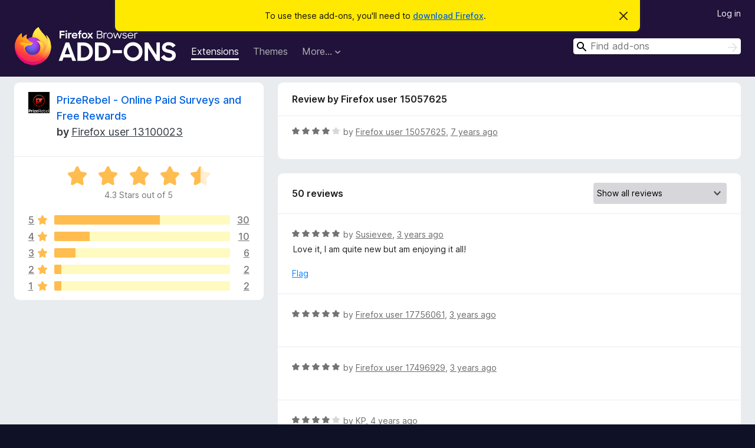

--- FILE ---
content_type: text/html; charset=utf-8
request_url: https://addons.mozilla.org/en-US/firefox/addon/prizerebel-online-paid-surveys/reviews/1369040/
body_size: 10019
content:
<!DOCTYPE html>
<html lang="en-US" dir="ltr"><head><title data-react-helmet="true">Reviews for PrizeRebel - Online Paid Surveys and Free Rewards – Add-ons for Firefox (en-US)</title><meta charSet="utf-8"/><meta name="viewport" content="width=device-width, initial-scale=1"/><link href="/static-frontend/Inter-roman-subset-en_de_fr_ru_es_pt_pl_it.var.2ce5ad921c3602b1e5370b3c86033681.woff2" crossorigin="anonymous" rel="preload" as="font" type="font/woff2"/><link href="/static-frontend/amo-2c9b371cc4de1aad916e.css" integrity="sha512-xpIl0TE0BdHR7KIMx6yfLd2kiIdWqrmXT81oEQ2j3ierwSeZB5WzmlhM7zJEHvI5XqPZYwMlGu/Pk0f13trpzQ==" crossorigin="anonymous" rel="stylesheet" type="text/css"/><meta data-react-helmet="true" name="description" content="Reviews and ratings for PrizeRebel - Online Paid Surveys and Free Rewards. Find out what other users think about PrizeRebel - Online Paid Surveys and Free Rewards and add it to your Firefox Browser."/><meta data-react-helmet="true" name="robots" content="noindex, follow"/><link rel="shortcut icon" href="/favicon.ico?v=3"/><link data-react-helmet="true" title="Firefox Add-ons" rel="search" type="application/opensearchdescription+xml" href="/en-US/firefox/opensearch.xml"/></head><body><div id="react-view"><div class="Page-amo"><header class="Header"><div class="Notice Notice-warning GetFirefoxBanner Notice-dismissible"><div class="Notice-icon"></div><div class="Notice-column"><div class="Notice-content"><p class="Notice-text"><span class="GetFirefoxBanner-content">To use these add-ons, you&#x27;ll need to <a class="Button Button--none GetFirefoxBanner-button" href="https://www.mozilla.org/firefox/download/thanks/?s=direct&amp;utm_campaign=amo-fx-cta&amp;utm_content=banner-download-button&amp;utm_medium=referral&amp;utm_source=addons.mozilla.org">download Firefox</a>.</span></p></div></div><div class="Notice-dismisser"><button class="Button Button--none Notice-dismisser-button" type="submit"><span class="Icon Icon-inline-content IconXMark Notice-dismisser-icon"><span class="visually-hidden">Dismiss this notice</span><svg class="IconXMark-svg" version="1.1" xmlns="http://www.w3.org/2000/svg" xmlns:xlink="http://www.w3.org/1999/xlink"><g class="IconXMark-path" transform="translate(-1.000000, -1.000000)" fill="#0C0C0D"><path d="M1.293,2.707 C1.03304342,2.45592553 0.928787403,2.08412211 1.02030284,1.73449268 C1.11181828,1.38486324 1.38486324,1.11181828 1.73449268,1.02030284 C2.08412211,0.928787403 2.45592553,1.03304342 2.707,1.293 L8,6.586 L13.293,1.293 C13.5440745,1.03304342 13.9158779,0.928787403 14.2655073,1.02030284 C14.6151368,1.11181828 14.8881817,1.38486324 14.9796972,1.73449268 C15.0712126,2.08412211 14.9669566,2.45592553 14.707,2.707 L9.414,8 L14.707,13.293 C15.0859722,13.6853789 15.0805524,14.3090848 14.6948186,14.6948186 C14.3090848,15.0805524 13.6853789,15.0859722 13.293,14.707 L8,9.414 L2.707,14.707 C2.31462111,15.0859722 1.69091522,15.0805524 1.30518142,14.6948186 C0.919447626,14.3090848 0.91402779,13.6853789 1.293,13.293 L6.586,8 L1.293,2.707 Z"></path></g></svg></span></button></div></div><div class="Header-wrapper"><div class="Header-content"><a class="Header-title" href="/en-US/firefox/"><span class="visually-hidden">Firefox Browser Add-ons</span></a></div><ul class="SectionLinks Header-SectionLinks"><li><a class="SectionLinks-link SectionLinks-link-extension SectionLinks-link--active" href="/en-US/firefox/extensions/">Extensions</a></li><li><a class="SectionLinks-link SectionLinks-link-theme" href="/en-US/firefox/themes/">Themes</a></li><li><div class="DropdownMenu SectionLinks-link SectionLinks-dropdown"><button class="DropdownMenu-button" title="More…" type="button" aria-haspopup="true"><span class="DropdownMenu-button-text">More…</span><span class="Icon Icon-inverted-caret"></span></button><ul class="DropdownMenu-items" aria-hidden="true" aria-label="submenu"><li class="DropdownMenuItem DropdownMenuItem-section SectionLinks-subheader">for Firefox</li><li class="DropdownMenuItem DropdownMenuItem-link"><a class="SectionLinks-dropdownlink" href="/en-US/firefox/language-tools/">Dictionaries &amp; Language Packs</a></li><li class="DropdownMenuItem DropdownMenuItem-section SectionLinks-subheader">Other Browser Sites</li><li class="DropdownMenuItem DropdownMenuItem-link"><a class="SectionLinks-clientApp-android" data-clientapp="android" href="/en-US/android/">Add-ons for Android</a></li></ul></div></li></ul><div class="Header-user-and-external-links"><a class="Button Button--none Header-authenticate-button Header-button Button--micro" href="#login">Log in</a></div><form action="/en-US/firefox/search/" class="SearchForm Header-search-form Header-search-form--desktop" method="GET" data-no-csrf="true" role="search"><div class="AutoSearchInput"><label class="AutoSearchInput-label visually-hidden" for="AutoSearchInput-q">Search</label><div class="AutoSearchInput-search-box"><span class="Icon Icon-magnifying-glass AutoSearchInput-icon-magnifying-glass"></span><div role="combobox" aria-haspopup="listbox" aria-owns="react-autowhatever-1" aria-expanded="false"><input type="search" autoComplete="off" aria-autocomplete="list" aria-controls="react-autowhatever-1" class="AutoSearchInput-query" id="AutoSearchInput-q" maxLength="100" minLength="2" name="q" placeholder="Find add-ons" value=""/><div id="react-autowhatever-1" role="listbox"></div></div><button class="AutoSearchInput-submit-button" type="submit"><span class="visually-hidden">Search</span><span class="Icon Icon-arrow"></span></button></div></div></form></div></header><div class="Page-content"><div class="Page Page-not-homepage"><div class="AppBanner"></div><div class="AddonReviewList AddonReviewList--extension"><section class="Card AddonSummaryCard Card--no-footer"><header class="Card-header"><div class="Card-header-text"><div class="AddonSummaryCard-header"><div class="AddonSummaryCard-header-icon"><a href="/en-US/firefox/addon/prizerebel-online-paid-surveys/"><img class="AddonSummaryCard-header-icon-image" src="https://addons.mozilla.org/user-media/addon_icons/825/825273-64.png?modified=1511994024" alt="Add-on icon"/></a></div><div class="AddonSummaryCard-header-text"><h1 class="visually-hidden">Reviews for PrizeRebel - Online Paid Surveys and Free Rewards</h1><h1 class="AddonTitle"><a href="/en-US/firefox/addon/prizerebel-online-paid-surveys/">PrizeRebel - Online Paid Surveys and Free Rewards</a><span class="AddonTitle-author"> <!-- -->by<!-- --> <a href="/en-US/firefox/user/13100023/">Firefox user 13100023</a></span></h1></div></div></div></header><div class="Card-contents"><div class="AddonSummaryCard-overallRatingStars"><div class="Rating Rating--large Rating--yellowStars" title="Rated 4.3 out of 5"><div class="Rating-star Rating-rating-1 Rating-selected-star" title="Rated 4.3 out of 5"></div><div class="Rating-star Rating-rating-2 Rating-selected-star" title="Rated 4.3 out of 5"></div><div class="Rating-star Rating-rating-3 Rating-selected-star" title="Rated 4.3 out of 5"></div><div class="Rating-star Rating-rating-4 Rating-selected-star" title="Rated 4.3 out of 5"></div><div class="Rating-star Rating-rating-5 Rating-half-star" title="Rated 4.3 out of 5"></div><span class="visually-hidden">Rated 4.3 out of 5</span></div><div class="AddonSummaryCard-addonAverage">4.3 Stars out of 5</div></div><div class="RatingsByStar"><div class="RatingsByStar-graph"><a class="RatingsByStar-row" rel="nofollow" title="Read all 30 five-star reviews" href="/en-US/firefox/addon/prizerebel-online-paid-surveys/reviews/?score=5"><div class="RatingsByStar-star">5<span class="Icon Icon-star-yellow"></span></div></a><a class="RatingsByStar-row" rel="nofollow" title="Read all 30 five-star reviews" href="/en-US/firefox/addon/prizerebel-online-paid-surveys/reviews/?score=5"><div class="RatingsByStar-barContainer"><div class="RatingsByStar-bar RatingsByStar-barFrame"><div class="RatingsByStar-bar RatingsByStar-barValue RatingsByStar-barValue--60pct RatingsByStar-partialBar"></div></div></div></a><a class="RatingsByStar-row" rel="nofollow" title="Read all 30 five-star reviews" href="/en-US/firefox/addon/prizerebel-online-paid-surveys/reviews/?score=5"><div class="RatingsByStar-count">30</div></a><a class="RatingsByStar-row" rel="nofollow" title="Read all 10 four-star reviews" href="/en-US/firefox/addon/prizerebel-online-paid-surveys/reviews/?score=4"><div class="RatingsByStar-star">4<span class="Icon Icon-star-yellow"></span></div></a><a class="RatingsByStar-row" rel="nofollow" title="Read all 10 four-star reviews" href="/en-US/firefox/addon/prizerebel-online-paid-surveys/reviews/?score=4"><div class="RatingsByStar-barContainer"><div class="RatingsByStar-bar RatingsByStar-barFrame"><div class="RatingsByStar-bar RatingsByStar-barValue RatingsByStar-barValue--20pct RatingsByStar-partialBar"></div></div></div></a><a class="RatingsByStar-row" rel="nofollow" title="Read all 10 four-star reviews" href="/en-US/firefox/addon/prizerebel-online-paid-surveys/reviews/?score=4"><div class="RatingsByStar-count">10</div></a><a class="RatingsByStar-row" rel="nofollow" title="Read all 6 three-star reviews" href="/en-US/firefox/addon/prizerebel-online-paid-surveys/reviews/?score=3"><div class="RatingsByStar-star">3<span class="Icon Icon-star-yellow"></span></div></a><a class="RatingsByStar-row" rel="nofollow" title="Read all 6 three-star reviews" href="/en-US/firefox/addon/prizerebel-online-paid-surveys/reviews/?score=3"><div class="RatingsByStar-barContainer"><div class="RatingsByStar-bar RatingsByStar-barFrame"><div class="RatingsByStar-bar RatingsByStar-barValue RatingsByStar-barValue--12pct RatingsByStar-partialBar"></div></div></div></a><a class="RatingsByStar-row" rel="nofollow" title="Read all 6 three-star reviews" href="/en-US/firefox/addon/prizerebel-online-paid-surveys/reviews/?score=3"><div class="RatingsByStar-count">6</div></a><a class="RatingsByStar-row" rel="nofollow" title="Read all 2 two-star reviews" href="/en-US/firefox/addon/prizerebel-online-paid-surveys/reviews/?score=2"><div class="RatingsByStar-star">2<span class="Icon Icon-star-yellow"></span></div></a><a class="RatingsByStar-row" rel="nofollow" title="Read all 2 two-star reviews" href="/en-US/firefox/addon/prizerebel-online-paid-surveys/reviews/?score=2"><div class="RatingsByStar-barContainer"><div class="RatingsByStar-bar RatingsByStar-barFrame"><div class="RatingsByStar-bar RatingsByStar-barValue RatingsByStar-barValue--4pct RatingsByStar-partialBar"></div></div></div></a><a class="RatingsByStar-row" rel="nofollow" title="Read all 2 two-star reviews" href="/en-US/firefox/addon/prizerebel-online-paid-surveys/reviews/?score=2"><div class="RatingsByStar-count">2</div></a><a class="RatingsByStar-row" rel="nofollow" title="Read all 2 one-star reviews" href="/en-US/firefox/addon/prizerebel-online-paid-surveys/reviews/?score=1"><div class="RatingsByStar-star">1<span class="Icon Icon-star-yellow"></span></div></a><a class="RatingsByStar-row" rel="nofollow" title="Read all 2 one-star reviews" href="/en-US/firefox/addon/prizerebel-online-paid-surveys/reviews/?score=1"><div class="RatingsByStar-barContainer"><div class="RatingsByStar-bar RatingsByStar-barFrame"><div class="RatingsByStar-bar RatingsByStar-barValue RatingsByStar-barValue--4pct RatingsByStar-partialBar"></div></div></div></a><a class="RatingsByStar-row" rel="nofollow" title="Read all 2 one-star reviews" href="/en-US/firefox/addon/prizerebel-online-paid-surveys/reviews/?score=1"><div class="RatingsByStar-count">2</div></a></div></div></div></section><div class="AddonReviewList-reviews"><div class="FeaturedAddonReview"><section class="Card FeaturedAddonReview-card Card--no-footer"><header class="Card-header"><div class="Card-header-text">Review by Firefox user 15057625</div></header><div class="Card-contents"><div class="AddonReviewCard AddonReviewCard-ratingOnly AddonReviewCard-viewOnly"><div class="AddonReviewCard-container"><div class="UserReview"><div class="UserReview-byLine"><div class="Rating Rating--small" title="Rated 4 out of 5"><div class="Rating-star Rating-rating-1 Rating-selected-star" title="Rated 4 out of 5"></div><div class="Rating-star Rating-rating-2 Rating-selected-star" title="Rated 4 out of 5"></div><div class="Rating-star Rating-rating-3 Rating-selected-star" title="Rated 4 out of 5"></div><div class="Rating-star Rating-rating-4 Rating-selected-star" title="Rated 4 out of 5"></div><div class="Rating-star Rating-rating-5" title="Rated 4 out of 5"></div><span class="visually-hidden">Rated 4 out of 5</span></div><span class="AddonReviewCard-authorByLine">by <a href="/en-US/firefox/user/15057625/">Firefox user 15057625</a>, <a title="Jun 13, 2019 4:14 PM" href="/en-US/firefox/addon/prizerebel-online-paid-surveys/reviews/1369040/">7 years ago</a></span></div><section class="Card ShowMoreCard UserReview-body UserReview-emptyBody ShowMoreCard--expanded Card--no-style Card--no-header Card--no-footer"><div class="Card-contents"><div class="ShowMoreCard-contents"><div></div></div></div></section><div class="AddonReviewCard-allControls"></div></div></div></div></div></section></div><section class="Card CardList AddonReviewList-reviews-listing"><header class="Card-header"><div class="Card-header-text"><div class="AddonReviewList-cardListHeader"><div class="AddonReviewList-reviewCount">50 reviews</div><div class="AddonReviewList-filterByScore"><select class="Select AddonReviewList-filterByScoreSelector"><option value="SHOW_ALL_REVIEWS" selected="">Show all reviews</option><option value="5">Show only five-star reviews</option><option value="4">Show only four-star reviews</option><option value="3">Show only three-star reviews</option><option value="2">Show only two-star reviews</option><option value="1">Show only one-star reviews</option></select></div></div></div></header><div class="Card-contents"><ul><li><div class="AddonReviewCard AddonReviewCard-viewOnly"><div class="AddonReviewCard-container"><div class="UserReview"><div class="UserReview-byLine"><div class="Rating Rating--small" title="Rated 5 out of 5"><div class="Rating-star Rating-rating-1 Rating-selected-star" title="Rated 5 out of 5"></div><div class="Rating-star Rating-rating-2 Rating-selected-star" title="Rated 5 out of 5"></div><div class="Rating-star Rating-rating-3 Rating-selected-star" title="Rated 5 out of 5"></div><div class="Rating-star Rating-rating-4 Rating-selected-star" title="Rated 5 out of 5"></div><div class="Rating-star Rating-rating-5 Rating-selected-star" title="Rated 5 out of 5"></div><span class="visually-hidden">Rated 5 out of 5</span></div><span class="AddonReviewCard-authorByLine">by <a href="/en-US/firefox/user/17959655/">Susievee</a>, <a title="Jun 29, 2023 6:28 PM" href="/en-US/firefox/addon/prizerebel-online-paid-surveys/reviews/1975604/">3 years ago</a></span></div><section class="Card ShowMoreCard UserReview-body ShowMoreCard--expanded Card--no-style Card--no-header Card--no-footer"><div class="Card-contents"><div class="ShowMoreCard-contents"><div>Love it, I am quite new but am enjoying it all!</div></div></div></section><div class="AddonReviewCard-allControls"><div><button aria-describedby="flag-review-TooltipMenu" class="TooltipMenu-opener AddonReviewCard-control FlagReviewMenu-menu" title="Flag this review" type="button">Flag</button></div></div></div></div></div></li><li><div class="AddonReviewCard AddonReviewCard-ratingOnly AddonReviewCard-viewOnly"><div class="AddonReviewCard-container"><div class="UserReview"><div class="UserReview-byLine"><div class="Rating Rating--small" title="Rated 5 out of 5"><div class="Rating-star Rating-rating-1 Rating-selected-star" title="Rated 5 out of 5"></div><div class="Rating-star Rating-rating-2 Rating-selected-star" title="Rated 5 out of 5"></div><div class="Rating-star Rating-rating-3 Rating-selected-star" title="Rated 5 out of 5"></div><div class="Rating-star Rating-rating-4 Rating-selected-star" title="Rated 5 out of 5"></div><div class="Rating-star Rating-rating-5 Rating-selected-star" title="Rated 5 out of 5"></div><span class="visually-hidden">Rated 5 out of 5</span></div><span class="AddonReviewCard-authorByLine">by <a href="/en-US/firefox/user/17756061/">Firefox user 17756061</a>, <a title="Jan 29, 2023 6:05 PM" href="/en-US/firefox/addon/prizerebel-online-paid-surveys/reviews/1927277/">3 years ago</a></span></div><section class="Card ShowMoreCard UserReview-body UserReview-emptyBody ShowMoreCard--expanded Card--no-style Card--no-header Card--no-footer"><div class="Card-contents"><div class="ShowMoreCard-contents"><div></div></div></div></section><div class="AddonReviewCard-allControls"></div></div></div></div></li><li><div class="AddonReviewCard AddonReviewCard-ratingOnly AddonReviewCard-viewOnly"><div class="AddonReviewCard-container"><div class="UserReview"><div class="UserReview-byLine"><div class="Rating Rating--small" title="Rated 5 out of 5"><div class="Rating-star Rating-rating-1 Rating-selected-star" title="Rated 5 out of 5"></div><div class="Rating-star Rating-rating-2 Rating-selected-star" title="Rated 5 out of 5"></div><div class="Rating-star Rating-rating-3 Rating-selected-star" title="Rated 5 out of 5"></div><div class="Rating-star Rating-rating-4 Rating-selected-star" title="Rated 5 out of 5"></div><div class="Rating-star Rating-rating-5 Rating-selected-star" title="Rated 5 out of 5"></div><span class="visually-hidden">Rated 5 out of 5</span></div><span class="AddonReviewCard-authorByLine">by <a href="/en-US/firefox/user/17496929/">Firefox user 17496929</a>, <a title="Oct 20, 2022 3:38 AM" href="/en-US/firefox/addon/prizerebel-online-paid-surveys/reviews/1883309/">3 years ago</a></span></div><section class="Card ShowMoreCard UserReview-body UserReview-emptyBody ShowMoreCard--expanded Card--no-style Card--no-header Card--no-footer"><div class="Card-contents"><div class="ShowMoreCard-contents"><div></div></div></div></section><div class="AddonReviewCard-allControls"></div></div></div></div></li><li><div class="AddonReviewCard AddonReviewCard-ratingOnly AddonReviewCard-viewOnly"><div class="AddonReviewCard-container"><div class="UserReview"><div class="UserReview-byLine"><div class="Rating Rating--small" title="Rated 4 out of 5"><div class="Rating-star Rating-rating-1 Rating-selected-star" title="Rated 4 out of 5"></div><div class="Rating-star Rating-rating-2 Rating-selected-star" title="Rated 4 out of 5"></div><div class="Rating-star Rating-rating-3 Rating-selected-star" title="Rated 4 out of 5"></div><div class="Rating-star Rating-rating-4 Rating-selected-star" title="Rated 4 out of 5"></div><div class="Rating-star Rating-rating-5" title="Rated 4 out of 5"></div><span class="visually-hidden">Rated 4 out of 5</span></div><span class="AddonReviewCard-authorByLine">by <a href="/en-US/firefox/user/17268564/">KP</a>, <a title="Jul 9, 2022 5:53 AM" href="/en-US/firefox/addon/prizerebel-online-paid-surveys/reviews/1853278/">4 years ago</a></span></div><section class="Card ShowMoreCard UserReview-body UserReview-emptyBody ShowMoreCard--expanded Card--no-style Card--no-header Card--no-footer"><div class="Card-contents"><div class="ShowMoreCard-contents"><div></div></div></div></section><div class="AddonReviewCard-allControls"></div></div></div></div></li><li><div class="AddonReviewCard AddonReviewCard-viewOnly"><div class="AddonReviewCard-container"><div class="UserReview"><div class="UserReview-byLine"><div class="Rating Rating--small" title="Rated 2 out of 5"><div class="Rating-star Rating-rating-1 Rating-selected-star" title="Rated 2 out of 5"></div><div class="Rating-star Rating-rating-2 Rating-selected-star" title="Rated 2 out of 5"></div><div class="Rating-star Rating-rating-3" title="Rated 2 out of 5"></div><div class="Rating-star Rating-rating-4" title="Rated 2 out of 5"></div><div class="Rating-star Rating-rating-5" title="Rated 2 out of 5"></div><span class="visually-hidden">Rated 2 out of 5</span></div><span class="AddonReviewCard-authorByLine">by <a href="/en-US/firefox/user/14690940/">Firefox user 14690940</a>, <a title="Apr 29, 2021 12:21 AM" href="/en-US/firefox/addon/prizerebel-online-paid-surveys/reviews/1701050/">5 years ago</a></span></div><section class="Card ShowMoreCard UserReview-body ShowMoreCard--expanded Card--no-style Card--no-header Card--no-footer"><div class="Card-contents"><div class="ShowMoreCard-contents"><div>Unfortunately, I've worked on questions with long written answers, and the system will give me an error, and I can't complete my survey.  I'm wondering if it would better on Google Chome over Firefox.</div></div></div></section><div class="AddonReviewCard-allControls"><div><button aria-describedby="flag-review-TooltipMenu" class="TooltipMenu-opener AddonReviewCard-control FlagReviewMenu-menu" title="Flag this review" type="button">Flag</button></div></div></div></div></div></li><li><div class="AddonReviewCard AddonReviewCard-ratingOnly AddonReviewCard-viewOnly"><div class="AddonReviewCard-container"><div class="UserReview"><div class="UserReview-byLine"><div class="Rating Rating--small" title="Rated 4 out of 5"><div class="Rating-star Rating-rating-1 Rating-selected-star" title="Rated 4 out of 5"></div><div class="Rating-star Rating-rating-2 Rating-selected-star" title="Rated 4 out of 5"></div><div class="Rating-star Rating-rating-3 Rating-selected-star" title="Rated 4 out of 5"></div><div class="Rating-star Rating-rating-4 Rating-selected-star" title="Rated 4 out of 5"></div><div class="Rating-star Rating-rating-5" title="Rated 4 out of 5"></div><span class="visually-hidden">Rated 4 out of 5</span></div><span class="AddonReviewCard-authorByLine">by <a href="/en-US/firefox/user/11287192/">Smidger</a>, <a title="Jan 14, 2021 1:26 AM" href="/en-US/firefox/addon/prizerebel-online-paid-surveys/reviews/1650962/">5 years ago</a></span></div><section class="Card ShowMoreCard UserReview-body UserReview-emptyBody ShowMoreCard--expanded Card--no-style Card--no-header Card--no-footer"><div class="Card-contents"><div class="ShowMoreCard-contents"><div></div></div></div></section><div class="AddonReviewCard-allControls"></div></div></div></div></li><li><div class="AddonReviewCard AddonReviewCard-ratingOnly AddonReviewCard-viewOnly"><div class="AddonReviewCard-container"><div class="UserReview"><div class="UserReview-byLine"><div class="Rating Rating--small" title="Rated 5 out of 5"><div class="Rating-star Rating-rating-1 Rating-selected-star" title="Rated 5 out of 5"></div><div class="Rating-star Rating-rating-2 Rating-selected-star" title="Rated 5 out of 5"></div><div class="Rating-star Rating-rating-3 Rating-selected-star" title="Rated 5 out of 5"></div><div class="Rating-star Rating-rating-4 Rating-selected-star" title="Rated 5 out of 5"></div><div class="Rating-star Rating-rating-5 Rating-selected-star" title="Rated 5 out of 5"></div><span class="visually-hidden">Rated 5 out of 5</span></div><span class="AddonReviewCard-authorByLine">by <a href="/en-US/firefox/user/16206987/">Xayah</a>, <a title="Dec 5, 2020 4:14 AM" href="/en-US/firefox/addon/prizerebel-online-paid-surveys/reviews/1633109/">5 years ago</a></span></div><section class="Card ShowMoreCard UserReview-body UserReview-emptyBody ShowMoreCard--expanded Card--no-style Card--no-header Card--no-footer"><div class="Card-contents"><div class="ShowMoreCard-contents"><div></div></div></div></section><div class="AddonReviewCard-allControls"></div></div></div></div></li><li><div class="AddonReviewCard AddonReviewCard-ratingOnly AddonReviewCard-viewOnly"><div class="AddonReviewCard-container"><div class="UserReview"><div class="UserReview-byLine"><div class="Rating Rating--small" title="Rated 3 out of 5"><div class="Rating-star Rating-rating-1 Rating-selected-star" title="Rated 3 out of 5"></div><div class="Rating-star Rating-rating-2 Rating-selected-star" title="Rated 3 out of 5"></div><div class="Rating-star Rating-rating-3 Rating-selected-star" title="Rated 3 out of 5"></div><div class="Rating-star Rating-rating-4" title="Rated 3 out of 5"></div><div class="Rating-star Rating-rating-5" title="Rated 3 out of 5"></div><span class="visually-hidden">Rated 3 out of 5</span></div><span class="AddonReviewCard-authorByLine">by <a href="/en-US/firefox/user/16392855/">Terry</a>, <a title="Oct 27, 2020 10:02 AM" href="/en-US/firefox/addon/prizerebel-online-paid-surveys/reviews/1614717/">5 years ago</a></span></div><section class="Card ShowMoreCard UserReview-body UserReview-emptyBody ShowMoreCard--expanded Card--no-style Card--no-header Card--no-footer"><div class="Card-contents"><div class="ShowMoreCard-contents"><div></div></div></div></section><div class="AddonReviewCard-allControls"></div></div></div></div></li><li><div class="AddonReviewCard AddonReviewCard-ratingOnly AddonReviewCard-viewOnly"><div class="AddonReviewCard-container"><div class="UserReview"><div class="UserReview-byLine"><div class="Rating Rating--small" title="Rated 5 out of 5"><div class="Rating-star Rating-rating-1 Rating-selected-star" title="Rated 5 out of 5"></div><div class="Rating-star Rating-rating-2 Rating-selected-star" title="Rated 5 out of 5"></div><div class="Rating-star Rating-rating-3 Rating-selected-star" title="Rated 5 out of 5"></div><div class="Rating-star Rating-rating-4 Rating-selected-star" title="Rated 5 out of 5"></div><div class="Rating-star Rating-rating-5 Rating-selected-star" title="Rated 5 out of 5"></div><span class="visually-hidden">Rated 5 out of 5</span></div><span class="AddonReviewCard-authorByLine">by <a href="/en-US/firefox/user/16254249/">Firefox user 16254249</a>, <a title="Sep 2, 2020 3:24 PM" href="/en-US/firefox/addon/prizerebel-online-paid-surveys/reviews/1591271/">5 years ago</a></span></div><section class="Card ShowMoreCard UserReview-body UserReview-emptyBody ShowMoreCard--expanded Card--no-style Card--no-header Card--no-footer"><div class="Card-contents"><div class="ShowMoreCard-contents"><div></div></div></div></section><div class="AddonReviewCard-allControls"></div></div></div></div></li><li><div class="AddonReviewCard AddonReviewCard-viewOnly"><div class="AddonReviewCard-container"><div class="UserReview"><div class="UserReview-byLine"><div class="Rating Rating--small" title="Rated 5 out of 5"><div class="Rating-star Rating-rating-1 Rating-selected-star" title="Rated 5 out of 5"></div><div class="Rating-star Rating-rating-2 Rating-selected-star" title="Rated 5 out of 5"></div><div class="Rating-star Rating-rating-3 Rating-selected-star" title="Rated 5 out of 5"></div><div class="Rating-star Rating-rating-4 Rating-selected-star" title="Rated 5 out of 5"></div><div class="Rating-star Rating-rating-5 Rating-selected-star" title="Rated 5 out of 5"></div><span class="visually-hidden">Rated 5 out of 5</span></div><span class="AddonReviewCard-authorByLine">by <a href="/en-US/firefox/user/16187419/">fatai adeoye</a>, <a title="Aug 1, 2020 7:19 PM" href="/en-US/firefox/addon/prizerebel-online-paid-surveys/reviews/1576986/">5 years ago</a></span></div><section class="Card ShowMoreCard UserReview-body ShowMoreCard--expanded Card--no-style Card--no-header Card--no-footer"><div class="Card-contents"><div class="ShowMoreCard-contents"><div>very good and reliable, and also put cash in the pocket</div></div></div></section><div class="AddonReviewCard-allControls"><div><button aria-describedby="flag-review-TooltipMenu" class="TooltipMenu-opener AddonReviewCard-control FlagReviewMenu-menu" title="Flag this review" type="button">Flag</button></div></div></div></div></div></li><li><div class="AddonReviewCard AddonReviewCard-ratingOnly AddonReviewCard-viewOnly"><div class="AddonReviewCard-container"><div class="UserReview"><div class="UserReview-byLine"><div class="Rating Rating--small" title="Rated 2 out of 5"><div class="Rating-star Rating-rating-1 Rating-selected-star" title="Rated 2 out of 5"></div><div class="Rating-star Rating-rating-2 Rating-selected-star" title="Rated 2 out of 5"></div><div class="Rating-star Rating-rating-3" title="Rated 2 out of 5"></div><div class="Rating-star Rating-rating-4" title="Rated 2 out of 5"></div><div class="Rating-star Rating-rating-5" title="Rated 2 out of 5"></div><span class="visually-hidden">Rated 2 out of 5</span></div><span class="AddonReviewCard-authorByLine">by <a href="/en-US/firefox/user/16187148/">Divya Ann Mathew</a>, <a title="Aug 1, 2020 4:53 PM" href="/en-US/firefox/addon/prizerebel-online-paid-surveys/reviews/1576940/">5 years ago</a></span></div><section class="Card ShowMoreCard UserReview-body UserReview-emptyBody ShowMoreCard--expanded Card--no-style Card--no-header Card--no-footer"><div class="Card-contents"><div class="ShowMoreCard-contents"><div></div></div></div></section><div class="AddonReviewCard-allControls"></div></div></div></div></li><li><div class="AddonReviewCard AddonReviewCard-viewOnly"><div class="AddonReviewCard-container"><div class="UserReview"><div class="UserReview-byLine"><div class="Rating Rating--small" title="Rated 5 out of 5"><div class="Rating-star Rating-rating-1 Rating-selected-star" title="Rated 5 out of 5"></div><div class="Rating-star Rating-rating-2 Rating-selected-star" title="Rated 5 out of 5"></div><div class="Rating-star Rating-rating-3 Rating-selected-star" title="Rated 5 out of 5"></div><div class="Rating-star Rating-rating-4 Rating-selected-star" title="Rated 5 out of 5"></div><div class="Rating-star Rating-rating-5 Rating-selected-star" title="Rated 5 out of 5"></div><span class="visually-hidden">Rated 5 out of 5</span></div><span class="AddonReviewCard-authorByLine">by <a href="/en-US/firefox/user/16136237/">Alessandro Gasbarro</a>, <a title="Jul 13, 2020 12:22 AM" href="/en-US/firefox/addon/prizerebel-online-paid-surveys/reviews/1568497/">6 years ago</a></span></div><section class="Card ShowMoreCard UserReview-body ShowMoreCard--expanded Card--no-style Card--no-header Card--no-footer"><div class="Card-contents"><div class="ShowMoreCard-contents"><div>Ottimo servizio</div></div></div></section><div class="AddonReviewCard-allControls"><div><button aria-describedby="flag-review-TooltipMenu" class="TooltipMenu-opener AddonReviewCard-control FlagReviewMenu-menu" title="Flag this review" type="button">Flag</button></div></div></div></div></div></li><li><div class="AddonReviewCard AddonReviewCard-viewOnly"><div class="AddonReviewCard-container"><div class="UserReview"><div class="UserReview-byLine"><div class="Rating Rating--small" title="Rated 5 out of 5"><div class="Rating-star Rating-rating-1 Rating-selected-star" title="Rated 5 out of 5"></div><div class="Rating-star Rating-rating-2 Rating-selected-star" title="Rated 5 out of 5"></div><div class="Rating-star Rating-rating-3 Rating-selected-star" title="Rated 5 out of 5"></div><div class="Rating-star Rating-rating-4 Rating-selected-star" title="Rated 5 out of 5"></div><div class="Rating-star Rating-rating-5 Rating-selected-star" title="Rated 5 out of 5"></div><span class="visually-hidden">Rated 5 out of 5</span></div><span class="AddonReviewCard-authorByLine">by <a href="/en-US/firefox/user/16080549/">Firefox user 16080549</a>, <a title="Jun 21, 2020 7:58 AM" href="/en-US/firefox/addon/prizerebel-online-paid-surveys/reviews/1558751/">6 years ago</a></span></div><section class="Card ShowMoreCard UserReview-body ShowMoreCard--expanded Card--no-style Card--no-header Card--no-footer"><div class="Card-contents"><div class="ShowMoreCard-contents"><div>Perfect</div></div></div></section><div class="AddonReviewCard-allControls"><div><button aria-describedby="flag-review-TooltipMenu" class="TooltipMenu-opener AddonReviewCard-control FlagReviewMenu-menu" title="Flag this review" type="button">Flag</button></div></div></div></div></div></li><li><div class="AddonReviewCard AddonReviewCard-viewOnly"><div class="AddonReviewCard-container"><div class="UserReview"><div class="UserReview-byLine"><div class="Rating Rating--small" title="Rated 5 out of 5"><div class="Rating-star Rating-rating-1 Rating-selected-star" title="Rated 5 out of 5"></div><div class="Rating-star Rating-rating-2 Rating-selected-star" title="Rated 5 out of 5"></div><div class="Rating-star Rating-rating-3 Rating-selected-star" title="Rated 5 out of 5"></div><div class="Rating-star Rating-rating-4 Rating-selected-star" title="Rated 5 out of 5"></div><div class="Rating-star Rating-rating-5 Rating-selected-star" title="Rated 5 out of 5"></div><span class="visually-hidden">Rated 5 out of 5</span></div><span class="AddonReviewCard-authorByLine">by <a href="/en-US/firefox/user/15622616/">Thomas</a>, <a title="Jan 30, 2020 5:29 AM" href="/en-US/firefox/addon/prizerebel-online-paid-surveys/reviews/1483473/">6 years ago</a></span></div><section class="Card ShowMoreCard UserReview-body ShowMoreCard--expanded Card--no-style Card--no-header Card--no-footer"><div class="Card-contents"><div class="ShowMoreCard-contents"><div>Tremendous survey site.</div></div></div></section><div class="AddonReviewCard-allControls"><div><button aria-describedby="flag-review-TooltipMenu" class="TooltipMenu-opener AddonReviewCard-control FlagReviewMenu-menu" title="Flag this review" type="button">Flag</button></div></div></div></div></div></li><li><div class="AddonReviewCard AddonReviewCard-ratingOnly AddonReviewCard-viewOnly"><div class="AddonReviewCard-container"><div class="UserReview"><div class="UserReview-byLine"><div class="Rating Rating--small" title="Rated 5 out of 5"><div class="Rating-star Rating-rating-1 Rating-selected-star" title="Rated 5 out of 5"></div><div class="Rating-star Rating-rating-2 Rating-selected-star" title="Rated 5 out of 5"></div><div class="Rating-star Rating-rating-3 Rating-selected-star" title="Rated 5 out of 5"></div><div class="Rating-star Rating-rating-4 Rating-selected-star" title="Rated 5 out of 5"></div><div class="Rating-star Rating-rating-5 Rating-selected-star" title="Rated 5 out of 5"></div><span class="visually-hidden">Rated 5 out of 5</span></div><span class="AddonReviewCard-authorByLine">by <a href="/en-US/firefox/user/14783397/">Firefox user 14783397</a>, <a title="Jan 27, 2020 6:36 PM" href="/en-US/firefox/addon/prizerebel-online-paid-surveys/reviews/1482311/">6 years ago</a></span></div><section class="Card ShowMoreCard UserReview-body UserReview-emptyBody ShowMoreCard--expanded Card--no-style Card--no-header Card--no-footer"><div class="Card-contents"><div class="ShowMoreCard-contents"><div></div></div></div></section><div class="AddonReviewCard-allControls"></div></div></div></div></li><li><div class="AddonReviewCard AddonReviewCard-viewOnly"><div class="AddonReviewCard-container"><div class="UserReview"><div class="UserReview-byLine"><div class="Rating Rating--small" title="Rated 4 out of 5"><div class="Rating-star Rating-rating-1 Rating-selected-star" title="Rated 4 out of 5"></div><div class="Rating-star Rating-rating-2 Rating-selected-star" title="Rated 4 out of 5"></div><div class="Rating-star Rating-rating-3 Rating-selected-star" title="Rated 4 out of 5"></div><div class="Rating-star Rating-rating-4 Rating-selected-star" title="Rated 4 out of 5"></div><div class="Rating-star Rating-rating-5" title="Rated 4 out of 5"></div><span class="visually-hidden">Rated 4 out of 5</span></div><span class="AddonReviewCard-authorByLine">by <a href="/en-US/firefox/user/15542784/">Firefox user 15542784</a>, <a title="Jan 13, 2020 9:02 PM" href="/en-US/firefox/addon/prizerebel-online-paid-surveys/reviews/1475450/">6 years ago</a></span></div><section class="Card ShowMoreCard UserReview-body ShowMoreCard--expanded Card--no-style Card--no-header Card--no-footer"><div class="Card-contents"><div class="ShowMoreCard-contents"><div>I'm too new to review.</div></div></div></section><div class="AddonReviewCard-allControls"><div><button aria-describedby="flag-review-TooltipMenu" class="TooltipMenu-opener AddonReviewCard-control FlagReviewMenu-menu" title="Flag this review" type="button">Flag</button></div></div></div></div></div></li><li><div class="AddonReviewCard AddonReviewCard-ratingOnly AddonReviewCard-viewOnly"><div class="AddonReviewCard-container"><div class="UserReview"><div class="UserReview-byLine"><div class="Rating Rating--small" title="Rated 3 out of 5"><div class="Rating-star Rating-rating-1 Rating-selected-star" title="Rated 3 out of 5"></div><div class="Rating-star Rating-rating-2 Rating-selected-star" title="Rated 3 out of 5"></div><div class="Rating-star Rating-rating-3 Rating-selected-star" title="Rated 3 out of 5"></div><div class="Rating-star Rating-rating-4" title="Rated 3 out of 5"></div><div class="Rating-star Rating-rating-5" title="Rated 3 out of 5"></div><span class="visually-hidden">Rated 3 out of 5</span></div><span class="AddonReviewCard-authorByLine">by <a href="/en-US/firefox/user/15522413/">Lorraine</a>, <a title="Dec 23, 2019 7:28 PM" href="/en-US/firefox/addon/prizerebel-online-paid-surveys/reviews/1466093/">6 years ago</a></span></div><section class="Card ShowMoreCard UserReview-body UserReview-emptyBody ShowMoreCard--expanded Card--no-style Card--no-header Card--no-footer"><div class="Card-contents"><div class="ShowMoreCard-contents"><div></div></div></div></section><div class="AddonReviewCard-allControls"></div></div></div></div></li><li><div class="AddonReviewCard AddonReviewCard-viewOnly"><div class="AddonReviewCard-container"><div class="UserReview"><div class="UserReview-byLine"><div class="Rating Rating--small" title="Rated 3 out of 5"><div class="Rating-star Rating-rating-1 Rating-selected-star" title="Rated 3 out of 5"></div><div class="Rating-star Rating-rating-2 Rating-selected-star" title="Rated 3 out of 5"></div><div class="Rating-star Rating-rating-3 Rating-selected-star" title="Rated 3 out of 5"></div><div class="Rating-star Rating-rating-4" title="Rated 3 out of 5"></div><div class="Rating-star Rating-rating-5" title="Rated 3 out of 5"></div><span class="visually-hidden">Rated 3 out of 5</span></div><span class="AddonReviewCard-authorByLine">by <a href="/en-US/firefox/user/15416919/">Firefox user 15416919</a>, <a title="Nov 14, 2019 2:37 PM" href="/en-US/firefox/addon/prizerebel-online-paid-surveys/reviews/1446614/">6 years ago</a></span></div><section class="Card ShowMoreCard UserReview-body ShowMoreCard--expanded Card--no-style Card--no-header Card--no-footer"><div class="Card-contents"><div class="ShowMoreCard-contents"><div>coba dulu</div></div></div></section><div class="AddonReviewCard-allControls"><div><button aria-describedby="flag-review-TooltipMenu" class="TooltipMenu-opener AddonReviewCard-control FlagReviewMenu-menu" title="Flag this review" type="button">Flag</button></div></div></div></div></div></li><li><div class="AddonReviewCard AddonReviewCard-viewOnly"><div class="AddonReviewCard-container"><div class="UserReview"><div class="UserReview-byLine"><div class="Rating Rating--small" title="Rated 4 out of 5"><div class="Rating-star Rating-rating-1 Rating-selected-star" title="Rated 4 out of 5"></div><div class="Rating-star Rating-rating-2 Rating-selected-star" title="Rated 4 out of 5"></div><div class="Rating-star Rating-rating-3 Rating-selected-star" title="Rated 4 out of 5"></div><div class="Rating-star Rating-rating-4 Rating-selected-star" title="Rated 4 out of 5"></div><div class="Rating-star Rating-rating-5" title="Rated 4 out of 5"></div><span class="visually-hidden">Rated 4 out of 5</span></div><span class="AddonReviewCard-authorByLine">by <a href="/en-US/firefox/user/15305661/">Firefox user 15305661</a>, <a title="Sep 28, 2019 5:47 PM" href="/en-US/firefox/addon/prizerebel-online-paid-surveys/reviews/1424527/">6 years ago</a></span></div><section class="Card ShowMoreCard UserReview-body ShowMoreCard--expanded Card--no-style Card--no-header Card--no-footer"><div class="Card-contents"><div class="ShowMoreCard-contents"><div>Very good</div></div></div></section><div class="AddonReviewCard-allControls"><div><button aria-describedby="flag-review-TooltipMenu" class="TooltipMenu-opener AddonReviewCard-control FlagReviewMenu-menu" title="Flag this review" type="button">Flag</button></div></div></div></div></div></li><li><div class="AddonReviewCard AddonReviewCard-viewOnly"><div class="AddonReviewCard-container"><div class="UserReview"><div class="UserReview-byLine"><div class="Rating Rating--small" title="Rated 5 out of 5"><div class="Rating-star Rating-rating-1 Rating-selected-star" title="Rated 5 out of 5"></div><div class="Rating-star Rating-rating-2 Rating-selected-star" title="Rated 5 out of 5"></div><div class="Rating-star Rating-rating-3 Rating-selected-star" title="Rated 5 out of 5"></div><div class="Rating-star Rating-rating-4 Rating-selected-star" title="Rated 5 out of 5"></div><div class="Rating-star Rating-rating-5 Rating-selected-star" title="Rated 5 out of 5"></div><span class="visually-hidden">Rated 5 out of 5</span></div><span class="AddonReviewCard-authorByLine">by <a href="/en-US/firefox/user/15280326/">Firefox user 15280326</a>, <a title="Sep 16, 2019 3:02 PM" href="/en-US/firefox/addon/prizerebel-online-paid-surveys/reviews/1419115/">6 years ago</a></span></div><section class="Card ShowMoreCard UserReview-body ShowMoreCard--expanded Card--no-style Card--no-header Card--no-footer"><div class="Card-contents"><div class="ShowMoreCard-contents"><div>Very good</div></div></div></section><div class="AddonReviewCard-allControls"><div><button aria-describedby="flag-review-TooltipMenu" class="TooltipMenu-opener AddonReviewCard-control FlagReviewMenu-menu" title="Flag this review" type="button">Flag</button></div></div></div></div></div></li><li><div class="AddonReviewCard AddonReviewCard-ratingOnly AddonReviewCard-viewOnly"><div class="AddonReviewCard-container"><div class="UserReview"><div class="UserReview-byLine"><div class="Rating Rating--small" title="Rated 1 out of 5"><div class="Rating-star Rating-rating-1 Rating-selected-star" title="Rated 1 out of 5"></div><div class="Rating-star Rating-rating-2" title="Rated 1 out of 5"></div><div class="Rating-star Rating-rating-3" title="Rated 1 out of 5"></div><div class="Rating-star Rating-rating-4" title="Rated 1 out of 5"></div><div class="Rating-star Rating-rating-5" title="Rated 1 out of 5"></div><span class="visually-hidden">Rated 1 out of 5</span></div><span class="AddonReviewCard-authorByLine">by <a href="/en-US/firefox/user/15278163/">Firefox user 15278163</a>, <a title="Sep 15, 2019 4:26 PM" href="/en-US/firefox/addon/prizerebel-online-paid-surveys/reviews/1418594/">6 years ago</a></span></div><section class="Card ShowMoreCard UserReview-body UserReview-emptyBody ShowMoreCard--expanded Card--no-style Card--no-header Card--no-footer"><div class="Card-contents"><div class="ShowMoreCard-contents"><div></div></div></div></section><div class="AddonReviewCard-allControls"></div></div></div></div></li><li><div class="AddonReviewCard AddonReviewCard-viewOnly"><div class="AddonReviewCard-container"><div class="UserReview"><div class="UserReview-byLine"><div class="Rating Rating--small" title="Rated 5 out of 5"><div class="Rating-star Rating-rating-1 Rating-selected-star" title="Rated 5 out of 5"></div><div class="Rating-star Rating-rating-2 Rating-selected-star" title="Rated 5 out of 5"></div><div class="Rating-star Rating-rating-3 Rating-selected-star" title="Rated 5 out of 5"></div><div class="Rating-star Rating-rating-4 Rating-selected-star" title="Rated 5 out of 5"></div><div class="Rating-star Rating-rating-5 Rating-selected-star" title="Rated 5 out of 5"></div><span class="visually-hidden">Rated 5 out of 5</span></div><span class="AddonReviewCard-authorByLine">by <a href="/en-US/firefox/user/14688101/">Firefox user 14688101</a>, <a title="Jun 26, 2019 4:23 PM" href="/en-US/firefox/addon/prizerebel-online-paid-surveys/reviews/1376970/">7 years ago</a></span></div><section class="Card ShowMoreCard UserReview-body ShowMoreCard--expanded Card--no-style Card--no-header Card--no-footer"><div class="Card-contents"><div class="ShowMoreCard-contents"><div>Great</div></div></div></section><div class="AddonReviewCard-allControls"><div><button aria-describedby="flag-review-TooltipMenu" class="TooltipMenu-opener AddonReviewCard-control FlagReviewMenu-menu" title="Flag this review" type="button">Flag</button></div></div></div></div></div></li><li><div class="AddonReviewCard AddonReviewCard-ratingOnly AddonReviewCard-viewOnly"><div class="AddonReviewCard-container"><div class="UserReview"><div class="UserReview-byLine"><div class="Rating Rating--small" title="Rated 3 out of 5"><div class="Rating-star Rating-rating-1 Rating-selected-star" title="Rated 3 out of 5"></div><div class="Rating-star Rating-rating-2 Rating-selected-star" title="Rated 3 out of 5"></div><div class="Rating-star Rating-rating-3 Rating-selected-star" title="Rated 3 out of 5"></div><div class="Rating-star Rating-rating-4" title="Rated 3 out of 5"></div><div class="Rating-star Rating-rating-5" title="Rated 3 out of 5"></div><span class="visually-hidden">Rated 3 out of 5</span></div><span class="AddonReviewCard-authorByLine">by <a href="/en-US/firefox/user/14948728/">Firefox user 14948728</a>, <a title="Jun 13, 2019 6:20 PM" href="/en-US/firefox/addon/prizerebel-online-paid-surveys/reviews/1369100/">7 years ago</a></span></div><section class="Card ShowMoreCard UserReview-body UserReview-emptyBody ShowMoreCard--expanded Card--no-style Card--no-header Card--no-footer"><div class="Card-contents"><div class="ShowMoreCard-contents"><div></div></div></div></section><div class="AddonReviewCard-allControls"></div></div></div></div></li><li><div class="AddonReviewCard AddonReviewCard-viewOnly"><div class="AddonReviewCard-container"><div class="UserReview"><div class="UserReview-byLine"><div class="Rating Rating--small" title="Rated 5 out of 5"><div class="Rating-star Rating-rating-1 Rating-selected-star" title="Rated 5 out of 5"></div><div class="Rating-star Rating-rating-2 Rating-selected-star" title="Rated 5 out of 5"></div><div class="Rating-star Rating-rating-3 Rating-selected-star" title="Rated 5 out of 5"></div><div class="Rating-star Rating-rating-4 Rating-selected-star" title="Rated 5 out of 5"></div><div class="Rating-star Rating-rating-5 Rating-selected-star" title="Rated 5 out of 5"></div><span class="visually-hidden">Rated 5 out of 5</span></div><span class="AddonReviewCard-authorByLine">by <a href="/en-US/firefox/user/14766542/">Firefox user 14766542</a>, <a title="Jun 13, 2019 10:19 AM" href="/en-US/firefox/addon/prizerebel-online-paid-surveys/reviews/1368860/">7 years ago</a></span></div><section class="Card ShowMoreCard UserReview-body ShowMoreCard--expanded Card--no-style Card--no-header Card--no-footer"><div class="Card-contents"><div class="ShowMoreCard-contents"><div>PrizeRebel is my favourite site I find the surveys fun and intresting  also it's easy to build up points I'm new to the site so I'm still learning about other ways to use the site .</div></div></div></section><div class="AddonReviewCard-allControls"><div><button aria-describedby="flag-review-TooltipMenu" class="TooltipMenu-opener AddonReviewCard-control FlagReviewMenu-menu" title="Flag this review" type="button">Flag</button></div></div></div></div></div></li></ul></div><footer class="Card-footer undefined"><div class="Paginate"><div class="Paginate-links"><button class="Button Button--cancel Paginate-item Paginate-item--previous Button--disabled" type="submit" disabled="">Previous</button><button class="Button Button--cancel Paginate-item Paginate-item--current-page Button--disabled" type="submit" disabled="">1</button><a rel="next" class="Button Button--cancel Paginate-item" href="/en-US/firefox/addon/prizerebel-online-paid-surveys/reviews/?page=2">2</a><a rel="next" class="Button Button--cancel Paginate-item Paginate-item--next" href="/en-US/firefox/addon/prizerebel-online-paid-surveys/reviews/?page=2">Next</a></div><div class="Paginate-page-number">Page 1 of 2</div></div></footer></section></div></div></div></div><footer class="Footer"><div class="Footer-wrapper"><div class="Footer-mozilla-link-wrapper"><a class="Footer-mozilla-link" href="https://mozilla.org/" title="Go to Mozilla&#x27;s homepage"><span class="Icon Icon-mozilla Footer-mozilla-logo"><span class="visually-hidden">Go to Mozilla&#x27;s homepage</span></span></a></div><section class="Footer-amo-links"><h4 class="Footer-links-header"><a href="/en-US/firefox/">Add-ons</a></h4><ul class="Footer-links"><li><a href="/en-US/about">About</a></li><li><a class="Footer-blog-link" href="/blog/">Firefox Add-ons Blog</a></li><li><a class="Footer-extension-workshop-link" href="https://extensionworkshop.com/?utm_content=footer-link&amp;utm_medium=referral&amp;utm_source=addons.mozilla.org">Extension Workshop</a></li><li><a href="/en-US/developers/">Developer Hub</a></li><li><a class="Footer-developer-policies-link" href="https://extensionworkshop.com/documentation/publish/add-on-policies/?utm_medium=photon-footer&amp;utm_source=addons.mozilla.org">Developer Policies</a></li><li><a class="Footer-community-blog-link" href="https://blog.mozilla.com/addons?utm_content=footer-link&amp;utm_medium=referral&amp;utm_source=addons.mozilla.org">Community Blog</a></li><li><a href="https://discourse.mozilla-community.org/c/add-ons">Forum</a></li><li><a class="Footer-bug-report-link" href="https://developer.mozilla.org/docs/Mozilla/Add-ons/Contact_us">Report a bug</a></li><li><a href="/en-US/review_guide">Review Guide</a></li></ul></section><section class="Footer-browsers-links"><h4 class="Footer-links-header">Browsers</h4><ul class="Footer-links"><li><a class="Footer-desktop-link" href="https://www.mozilla.org/firefox/new/?utm_content=footer-link&amp;utm_medium=referral&amp;utm_source=addons.mozilla.org">Desktop</a></li><li><a class="Footer-mobile-link" href="https://www.mozilla.org/firefox/mobile/?utm_content=footer-link&amp;utm_medium=referral&amp;utm_source=addons.mozilla.org">Mobile</a></li><li><a class="Footer-enterprise-link" href="https://www.mozilla.org/firefox/enterprise/?utm_content=footer-link&amp;utm_medium=referral&amp;utm_source=addons.mozilla.org">Enterprise</a></li></ul></section><section class="Footer-product-links"><h4 class="Footer-links-header">Products</h4><ul class="Footer-links"><li><a class="Footer-browsers-link" href="https://www.mozilla.org/firefox/browsers/?utm_content=footer-link&amp;utm_medium=referral&amp;utm_source=addons.mozilla.org">Browsers</a></li><li><a class="Footer-vpn-link" href="https://www.mozilla.org/products/vpn/?utm_content=footer-link&amp;utm_medium=referral&amp;utm_source=addons.mozilla.org#pricing">VPN</a></li><li><a class="Footer-relay-link" href="https://relay.firefox.com/?utm_content=footer-link&amp;utm_medium=referral&amp;utm_source=addons.mozilla.org">Relay</a></li><li><a class="Footer-monitor-link" href="https://monitor.firefox.com/?utm_content=footer-link&amp;utm_medium=referral&amp;utm_source=addons.mozilla.org">Monitor</a></li><li><a class="Footer-pocket-link" href="https://getpocket.com?utm_content=footer-link&amp;utm_medium=referral&amp;utm_source=addons.mozilla.org">Pocket</a></li></ul><ul class="Footer-links Footer-links-social"><li class="Footer-link-social"><a href="https://bsky.app/profile/firefox.com"><span class="Icon Icon-bluesky"><span class="visually-hidden">Bluesky (@firefox.com)</span></span></a></li><li class="Footer-link-social"><a href="https://www.instagram.com/firefox/"><span class="Icon Icon-instagram"><span class="visually-hidden">Instagram (Firefox)</span></span></a></li><li class="Footer-link-social"><a href="https://www.youtube.com/firefoxchannel"><span class="Icon Icon-youtube"><span class="visually-hidden">YouTube (firefoxchannel)</span></span></a></li></ul></section><ul class="Footer-legal-links"><li><a class="Footer-privacy-link" href="https://www.mozilla.org/privacy/websites/">Privacy</a></li><li><a class="Footer-cookies-link" href="https://www.mozilla.org/privacy/websites/">Cookies</a></li><li><a class="Footer-legal-link" href="https://www.mozilla.org/about/legal/amo-policies/">Legal</a></li></ul><p class="Footer-copyright">Except where otherwise <a href="https://www.mozilla.org/en-US/about/legal/">noted</a>, content on this site is licensed under the <a href="https://creativecommons.org/licenses/by-sa/3.0/">Creative Commons Attribution Share-Alike License v3.0</a> or any later version.</p><div class="Footer-language-picker"><div class="LanguagePicker"><label for="lang-picker" class="LanguagePicker-header">Change language</label><select class="LanguagePicker-selector" id="lang-picker"><option value="cs">Čeština</option><option value="de">Deutsch</option><option value="dsb">Dolnoserbšćina</option><option value="el">Ελληνικά</option><option value="en-CA">English (Canadian)</option><option value="en-GB">English (British)</option><option value="en-US" selected="">English (US)</option><option value="es-AR">Español (de Argentina)</option><option value="es-CL">Español (de Chile)</option><option value="es-ES">Español (de España)</option><option value="es-MX">Español (de México)</option><option value="fi">suomi</option><option value="fr">Français</option><option value="fur">Furlan</option><option value="fy-NL">Frysk</option><option value="he">עברית</option><option value="hr">Hrvatski</option><option value="hsb">Hornjoserbsce</option><option value="hu">magyar</option><option value="ia">Interlingua</option><option value="it">Italiano</option><option value="ja">日本語</option><option value="ka">ქართული</option><option value="kab">Taqbaylit</option><option value="ko">한국어</option><option value="nb-NO">Norsk bokmål</option><option value="nl">Nederlands</option><option value="nn-NO">Norsk nynorsk</option><option value="pl">Polski</option><option value="pt-BR">Português (do Brasil)</option><option value="pt-PT">Português (Europeu)</option><option value="ro">Română</option><option value="ru">Русский</option><option value="sk">slovenčina</option><option value="sl">Slovenščina</option><option value="sq">Shqip</option><option value="sv-SE">Svenska</option><option value="tr">Türkçe</option><option value="uk">Українська</option><option value="vi">Tiếng Việt</option><option value="zh-CN">中文 (简体)</option><option value="zh-TW">正體中文 (繁體)</option></select></div></div></div></footer></div></div><script type="application/json" id="redux-store-state">{"abuse":{"byGUID":{},"loading":false},"addons":{"byID":{"825273":{"authors":[{"id":13100023,"name":"Firefox user 13100023","url":"https:\u002F\u002Faddons.mozilla.org\u002Fen-US\u002Ffirefox\u002Fuser\u002F13100023\u002F","username":"PrizeRebel","picture_url":null}],"average_daily_users":88,"categories":["social-communication","shopping","games-entertainment"],"contributions_url":"","created":"2017-06-20T19:45:27Z","default_locale":"en-US","description":"\u003Ca rel=\"nofollow\" href=\"https:\u002F\u002Fprod.outgoing.prod.webservices.mozgcp.net\u002Fv1\u002F06e41e75dd8a638f01db740c6ae552fa3df3ca016ef5d71b38cbe3d47e5d6f52\u002Fhttp%3A\u002F\u002FPrizeRebel.com\"\u003EPrizeRebel.com\u003C\u002Fa\u003E is an online survey rewards panel that allows you to earn your favorite rewards from hundreds of free gift cards, paypal rewards, and amazon gift cards. Our minimum redemption begins at $5 and you can earn as much as you want without any caps by taking surveys, completing offers, and watching videos!\n\nRanked #1 on SurveyPolice\n\nThe PrizeRebel Add On adds the following features to help you earn even more directly from your browser!\n\nSome of the specific features include:\n\nStay Updated: Get notifications of new surveys and alerts when your reward is processed! Find out immediately when you get credited for surveys, offers, and offer wall completions right from your browser! You can pick and choose what notifications you would like to receive by clicking on the Settings button and choosing the specific notifications that you would like to receive.\n\nAccount Summary: Check how close you are to your latest reward! With the extension, you can check your earnings all in one place. By clicking on your Account points section or your Referrals, you will be able to review the recent points that you have earned. \n\nPromo Code Alert: There’s no need to be afraid of missing a promo code anymore! The PrizeRebel Add on alerts you to all newly released promo codes when they are active. By clicking the Promo Code button, you can directly enter any promo codes right from your browser.\n\nReferral Stats: Take a quick peek at how well your referrals are doing! The add onallows you to check your active referrals and your overall earning chart over the last week.  You can also refer to your latest and lifetime referrals to see how much points your referrals are earning for you!\n\nReach out to us if you have any questions, feedback, or comments.","developer_comments":null,"edit_url":"https:\u002F\u002Faddons.mozilla.org\u002Fen-US\u002Fdevelopers\u002Faddon\u002Fprizerebel-online-paid-surveys\u002Fedit","guid":"support@prizerebel.com","has_eula":false,"has_privacy_policy":true,"homepage":{"url":"http:\u002F\u002Fprizerebel.com","outgoing":"https:\u002F\u002Fprod.outgoing.prod.webservices.mozgcp.net\u002Fv1\u002Fad596e3b7d53f34b86575e5ff7dc11a3dc217f417b9e2161086931f1210d64f6\u002Fhttp%3A\u002F\u002Fprizerebel.com"},"icon_url":"https:\u002F\u002Faddons.mozilla.org\u002Fuser-media\u002Faddon_icons\u002F825\u002F825273-64.png?modified=1511994024","icons":{"32":"https:\u002F\u002Faddons.mozilla.org\u002Fuser-media\u002Faddon_icons\u002F825\u002F825273-32.png?modified=1511994024","64":"https:\u002F\u002Faddons.mozilla.org\u002Fuser-media\u002Faddon_icons\u002F825\u002F825273-64.png?modified=1511994024","128":"https:\u002F\u002Faddons.mozilla.org\u002Fuser-media\u002Faddon_icons\u002F825\u002F825273-128.png?modified=1511994024"},"id":825273,"is_disabled":false,"is_experimental":false,"is_noindexed":false,"last_updated":"2024-04-25T19:39:57Z","name":"PrizeRebel - Online Paid Surveys and Free Rewards","previews":[{"h":378,"src":"https:\u002F\u002Faddons.mozilla.org\u002Fuser-media\u002Fpreviews\u002Ffull\u002F186\u002F186233.png?modified=1622132708","thumbnail_h":378,"thumbnail_src":"https:\u002F\u002Faddons.mozilla.org\u002Fuser-media\u002Fpreviews\u002Fthumbs\u002F186\u002F186233.jpg?modified=1622132708","thumbnail_w":457,"title":"Daily notifications on available surveys and promo code alerts for new promos!","w":457},{"h":347,"src":"https:\u002F\u002Faddons.mozilla.org\u002Fuser-media\u002Fpreviews\u002Ffull\u002F186\u002F186234.png?modified=1622132708","thumbnail_h":347,"thumbnail_src":"https:\u002F\u002Faddons.mozilla.org\u002Fuser-media\u002Fpreviews\u002Fthumbs\u002F186\u002F186234.jpg?modified=1622132708","thumbnail_w":454,"title":"Keep track and stay updated on your referrals without the need to login","w":454}],"promoted":[],"ratings":{"average":4.28,"bayesian_average":4.16076883544702,"count":50,"text_count":24,"grouped_counts":{"1":2,"2":2,"3":6,"4":10,"5":30}},"requires_payment":false,"review_url":"https:\u002F\u002Faddons.mozilla.org\u002Fen-US\u002Freviewers\u002Freview\u002F825273","slug":"prizerebel-online-paid-surveys","status":"public","summary":"Keep up to date on new surveys and your points from PrizeRebel.com! Earn the easy way by taking paid surveys, completing offers and watching videos. Use your points to claim rewards such as Paypal and Amazon Gift Cards with many other rewards!","support_email":"resource@prizerebel.com","support_url":{"url":"http:\u002F\u002Fsupport.prizerebel.com\u002Fsolution\u002Farticles\u002F1000252489-prizerebel-firefox-add-on","outgoing":"https:\u002F\u002Fprod.outgoing.prod.webservices.mozgcp.net\u002Fv1\u002F215cee2eb4967f1809cda14613d497ce1d05b47997eb15177903d71cc5d42454\u002Fhttp%3A\u002F\u002Fsupport.prizerebel.com\u002Fsolution\u002Farticles\u002F1000252489-prizerebel-firefox-add-on"},"tags":[],"type":"extension","url":"https:\u002F\u002Faddons.mozilla.org\u002Fen-US\u002Ffirefox\u002Faddon\u002Fprizerebel-online-paid-surveys\u002F","weekly_downloads":0,"currentVersionId":5728230,"isMozillaSignedExtension":false,"isAndroidCompatible":false}},"byIdInURL":{"prizerebel-online-paid-surveys":825273},"byGUID":{"support@prizerebel.com":825273},"bySlug":{"prizerebel-online-paid-surveys":825273},"infoBySlug":{},"lang":"en-US","loadingByIdInURL":{"prizerebel-online-paid-surveys":false}},"addonsByAuthors":{"byAddonId":{},"byAddonSlug":{},"byAuthorId":{},"countFor":{},"lang":"en-US","loadingFor":{}},"api":{"clientApp":"firefox","lang":"en-US","regionCode":"US","requestId":"34ea1f8e-e71b-452c-9cf4-b1fc476968fd","token":null,"userAgent":"Mozilla\u002F5.0 (Macintosh; Intel Mac OS X 10_15_7) AppleWebKit\u002F537.36 (KHTML, like Gecko) Chrome\u002F131.0.0.0 Safari\u002F537.36; ClaudeBot\u002F1.0; +claudebot@anthropic.com)","userAgentInfo":{"browser":{"name":"Chrome","version":"131.0.0.0","major":"131"},"device":{"vendor":"Apple","model":"Macintosh"},"os":{"name":"Mac OS","version":"10.15.7"}}},"autocomplete":{"lang":"en-US","loading":false,"suggestions":[]},"blocks":{"blocks":{},"lang":"en-US"},"categories":{"categories":null,"loading":false},"collections":{"byId":{},"bySlug":{},"current":{"id":null,"loading":false},"userCollections":{},"addonInCollections":{},"isCollectionBeingModified":false,"hasAddonBeenAdded":false,"hasAddonBeenRemoved":false,"editingCollectionDetails":false,"lang":"en-US"},"collectionAbuseReports":{"byCollectionId":{}},"errors":{"src\u002Famo\u002Fpages\u002FAddonReviewList\u002Findex.js-prizerebel-online-paid-surveys-":null,"src\u002Famo\u002Fcomponents\u002FFeaturedAddonReview\u002Findex.js-1369040":null},"errorPage":{"clearOnNext":true,"error":null,"hasError":false,"statusCode":null},"experiments":{},"home":{"homeShelves":null,"isLoading":false,"lang":"en-US","resetStateOnNextChange":false,"resultsLoaded":false,"shelves":{}},"installations":{},"landing":{"addonType":null,"category":null,"recommended":{"count":0,"results":[]},"highlyRated":{"count":0,"results":[]},"lang":"en-US","loading":false,"trending":{"count":0,"results":[]},"resultsLoaded":false},"languageTools":{"byID":{},"lang":"en-US"},"recommendations":{"byGuid":{},"lang":"en-US"},"redirectTo":{"url":null,"status":null},"reviews":{"lang":"en-US","permissions":{},"byAddon":{"prizerebel-online-paid-surveys":{"data":{"pageSize":25,"reviewCount":50,"reviews":[1975604,1927277,1883309,1853278,1701050,1650962,1633109,1614717,1591271,1576986,1576940,1568497,1558751,1483473,1482311,1475450,1466093,1446614,1424527,1419115,1418594,1376970,1369100,1369040,1368860]},"page":"1","score":null}},"byId":{"1368860":{"reviewAddon":{"iconUrl":"https:\u002F\u002Faddons.mozilla.org\u002Fuser-media\u002Faddon_icons\u002F825\u002F825273-64.png?modified=1511994024","id":825273,"name":"PrizeRebel - Online Paid Surveys and Free Rewards","slug":"prizerebel-online-paid-surveys"},"body":"PrizeRebel is my favourite site I find the surveys fun and intresting  also it's easy to build up points I'm new to the site so I'm still learning about other ways to use the site .","created":"2019-06-13T10:19:04Z","id":1368860,"isDeleted":false,"isDeveloperReply":false,"isLatest":true,"score":5,"reply":null,"userId":14766542,"userName":"Firefox user 14766542","userUrl":"https:\u002F\u002Faddons.mozilla.org\u002Fen-US\u002Ffirefox\u002Fuser\u002F14766542\u002F","versionId":2253885},"1369040":{"reviewAddon":{"iconUrl":"https:\u002F\u002Faddons.mozilla.org\u002Fuser-media\u002Faddon_icons\u002F825\u002F825273-64.png?modified=1511994024","id":825273,"name":"PrizeRebel - Online Paid Surveys and Free Rewards","slug":"prizerebel-online-paid-surveys"},"body":null,"created":"2019-06-13T16:14:58Z","id":1369040,"isDeleted":false,"isDeveloperReply":false,"isLatest":true,"score":4,"reply":null,"userId":15057625,"userName":"Firefox user 15057625","userUrl":"https:\u002F\u002Faddons.mozilla.org\u002Fen-US\u002Ffirefox\u002Fuser\u002F15057625\u002F","versionId":2253885},"1369100":{"reviewAddon":{"iconUrl":"https:\u002F\u002Faddons.mozilla.org\u002Fuser-media\u002Faddon_icons\u002F825\u002F825273-64.png?modified=1511994024","id":825273,"name":"PrizeRebel - Online Paid Surveys and Free Rewards","slug":"prizerebel-online-paid-surveys"},"body":null,"created":"2019-06-13T18:20:04Z","id":1369100,"isDeleted":false,"isDeveloperReply":false,"isLatest":true,"score":3,"reply":null,"userId":14948728,"userName":"Firefox user 14948728","userUrl":"https:\u002F\u002Faddons.mozilla.org\u002Fen-US\u002Ffirefox\u002Fuser\u002F14948728\u002F","versionId":2253885},"1376970":{"reviewAddon":{"iconUrl":"https:\u002F\u002Faddons.mozilla.org\u002Fuser-media\u002Faddon_icons\u002F825\u002F825273-64.png?modified=1511994024","id":825273,"name":"PrizeRebel - Online Paid Surveys and Free Rewards","slug":"prizerebel-online-paid-surveys"},"body":"Great","created":"2019-06-26T16:23:44Z","id":1376970,"isDeleted":false,"isDeveloperReply":false,"isLatest":true,"score":5,"reply":null,"userId":14688101,"userName":"Firefox user 14688101","userUrl":"https:\u002F\u002Faddons.mozilla.org\u002Fen-US\u002Ffirefox\u002Fuser\u002F14688101\u002F","versionId":2253885},"1418594":{"reviewAddon":{"iconUrl":"https:\u002F\u002Faddons.mozilla.org\u002Fuser-media\u002Faddon_icons\u002F825\u002F825273-64.png?modified=1511994024","id":825273,"name":"PrizeRebel - Online Paid Surveys and Free Rewards","slug":"prizerebel-online-paid-surveys"},"body":null,"created":"2019-09-15T16:26:28Z","id":1418594,"isDeleted":false,"isDeveloperReply":false,"isLatest":true,"score":1,"reply":null,"userId":15278163,"userName":"Firefox user 15278163","userUrl":"https:\u002F\u002Faddons.mozilla.org\u002Fen-US\u002Ffirefox\u002Fuser\u002F15278163\u002F","versionId":2253885},"1419115":{"reviewAddon":{"iconUrl":"https:\u002F\u002Faddons.mozilla.org\u002Fuser-media\u002Faddon_icons\u002F825\u002F825273-64.png?modified=1511994024","id":825273,"name":"PrizeRebel - Online Paid Surveys and Free Rewards","slug":"prizerebel-online-paid-surveys"},"body":"Very good","created":"2019-09-16T15:02:17Z","id":1419115,"isDeleted":false,"isDeveloperReply":false,"isLatest":true,"score":5,"reply":null,"userId":15280326,"userName":"Firefox user 15280326","userUrl":"https:\u002F\u002Faddons.mozilla.org\u002Fen-US\u002Ffirefox\u002Fuser\u002F15280326\u002F","versionId":2253885},"1424527":{"reviewAddon":{"iconUrl":"https:\u002F\u002Faddons.mozilla.org\u002Fuser-media\u002Faddon_icons\u002F825\u002F825273-64.png?modified=1511994024","id":825273,"name":"PrizeRebel - Online Paid Surveys and Free Rewards","slug":"prizerebel-online-paid-surveys"},"body":"Very good","created":"2019-09-28T17:47:33Z","id":1424527,"isDeleted":false,"isDeveloperReply":false,"isLatest":true,"score":4,"reply":null,"userId":15305661,"userName":"Firefox user 15305661","userUrl":"https:\u002F\u002Faddons.mozilla.org\u002Fen-US\u002Ffirefox\u002Fuser\u002F15305661\u002F","versionId":2253885},"1446614":{"reviewAddon":{"iconUrl":"https:\u002F\u002Faddons.mozilla.org\u002Fuser-media\u002Faddon_icons\u002F825\u002F825273-64.png?modified=1511994024","id":825273,"name":"PrizeRebel - Online Paid Surveys and Free Rewards","slug":"prizerebel-online-paid-surveys"},"body":"coba dulu","created":"2019-11-14T14:37:05Z","id":1446614,"isDeleted":false,"isDeveloperReply":false,"isLatest":true,"score":3,"reply":null,"userId":15416919,"userName":"Firefox user 15416919","userUrl":"https:\u002F\u002Faddons.mozilla.org\u002Fen-US\u002Ffirefox\u002Fuser\u002F15416919\u002F","versionId":2253885},"1466093":{"reviewAddon":{"iconUrl":"https:\u002F\u002Faddons.mozilla.org\u002Fuser-media\u002Faddon_icons\u002F825\u002F825273-64.png?modified=1511994024","id":825273,"name":"PrizeRebel - Online Paid Surveys and Free Rewards","slug":"prizerebel-online-paid-surveys"},"body":null,"created":"2019-12-23T19:28:12Z","id":1466093,"isDeleted":false,"isDeveloperReply":false,"isLatest":true,"score":3,"reply":null,"userId":15522413,"userName":"Lorraine","userUrl":"https:\u002F\u002Faddons.mozilla.org\u002Fen-US\u002Ffirefox\u002Fuser\u002F15522413\u002F","versionId":2253885},"1475450":{"reviewAddon":{"iconUrl":"https:\u002F\u002Faddons.mozilla.org\u002Fuser-media\u002Faddon_icons\u002F825\u002F825273-64.png?modified=1511994024","id":825273,"name":"PrizeRebel - Online Paid Surveys and Free Rewards","slug":"prizerebel-online-paid-surveys"},"body":"I'm too new to review.","created":"2020-01-13T21:02:52Z","id":1475450,"isDeleted":false,"isDeveloperReply":false,"isLatest":true,"score":4,"reply":null,"userId":15542784,"userName":"Firefox user 15542784","userUrl":"https:\u002F\u002Faddons.mozilla.org\u002Fen-US\u002Ffirefox\u002Fuser\u002F15542784\u002F","versionId":2253885},"1482311":{"reviewAddon":{"iconUrl":"https:\u002F\u002Faddons.mozilla.org\u002Fuser-media\u002Faddon_icons\u002F825\u002F825273-64.png?modified=1511994024","id":825273,"name":"PrizeRebel - Online Paid Surveys and Free Rewards","slug":"prizerebel-online-paid-surveys"},"body":null,"created":"2020-01-27T18:36:09Z","id":1482311,"isDeleted":false,"isDeveloperReply":false,"isLatest":true,"score":5,"reply":null,"userId":14783397,"userName":"Firefox user 14783397","userUrl":"https:\u002F\u002Faddons.mozilla.org\u002Fen-US\u002Ffirefox\u002Fuser\u002F14783397\u002F","versionId":2253885},"1483473":{"reviewAddon":{"iconUrl":"https:\u002F\u002Faddons.mozilla.org\u002Fuser-media\u002Faddon_icons\u002F825\u002F825273-64.png?modified=1511994024","id":825273,"name":"PrizeRebel - Online Paid Surveys and Free Rewards","slug":"prizerebel-online-paid-surveys"},"body":"Tremendous survey site.","created":"2020-01-30T05:29:42Z","id":1483473,"isDeleted":false,"isDeveloperReply":false,"isLatest":true,"score":5,"reply":null,"userId":15622616,"userName":"Thomas","userUrl":"https:\u002F\u002Faddons.mozilla.org\u002Fen-US\u002Ffirefox\u002Fuser\u002F15622616\u002F","versionId":2253885},"1558751":{"reviewAddon":{"iconUrl":"https:\u002F\u002Faddons.mozilla.org\u002Fuser-media\u002Faddon_icons\u002F825\u002F825273-64.png?modified=1511994024","id":825273,"name":"PrizeRebel - Online Paid Surveys and Free Rewards","slug":"prizerebel-online-paid-surveys"},"body":"Perfect","created":"2020-06-21T07:58:03Z","id":1558751,"isDeleted":false,"isDeveloperReply":false,"isLatest":true,"score":5,"reply":null,"userId":16080549,"userName":"Firefox user 16080549","userUrl":"https:\u002F\u002Faddons.mozilla.org\u002Fen-US\u002Ffirefox\u002Fuser\u002F16080549\u002F","versionId":2253885},"1568497":{"reviewAddon":{"iconUrl":"https:\u002F\u002Faddons.mozilla.org\u002Fuser-media\u002Faddon_icons\u002F825\u002F825273-64.png?modified=1511994024","id":825273,"name":"PrizeRebel - Online Paid Surveys and Free Rewards","slug":"prizerebel-online-paid-surveys"},"body":"Ottimo servizio","created":"2020-07-13T00:22:27Z","id":1568497,"isDeleted":false,"isDeveloperReply":false,"isLatest":true,"score":5,"reply":null,"userId":16136237,"userName":"Alessandro Gasbarro","userUrl":"https:\u002F\u002Faddons.mozilla.org\u002Fen-US\u002Ffirefox\u002Fuser\u002F16136237\u002F","versionId":2253885},"1576940":{"reviewAddon":{"iconUrl":"https:\u002F\u002Faddons.mozilla.org\u002Fuser-media\u002Faddon_icons\u002F825\u002F825273-64.png?modified=1511994024","id":825273,"name":"PrizeRebel - Online Paid Surveys and Free Rewards","slug":"prizerebel-online-paid-surveys"},"body":null,"created":"2020-08-01T16:53:37Z","id":1576940,"isDeleted":false,"isDeveloperReply":false,"isLatest":true,"score":2,"reply":null,"userId":16187148,"userName":"Divya Ann Mathew","userUrl":"https:\u002F\u002Faddons.mozilla.org\u002Fen-US\u002Ffirefox\u002Fuser\u002F16187148\u002F","versionId":2253885},"1576986":{"reviewAddon":{"iconUrl":"https:\u002F\u002Faddons.mozilla.org\u002Fuser-media\u002Faddon_icons\u002F825\u002F825273-64.png?modified=1511994024","id":825273,"name":"PrizeRebel - Online Paid Surveys and Free Rewards","slug":"prizerebel-online-paid-surveys"},"body":"very good and reliable, and also put cash in the pocket","created":"2020-08-01T19:19:51Z","id":1576986,"isDeleted":false,"isDeveloperReply":false,"isLatest":true,"score":5,"reply":null,"userId":16187419,"userName":"fatai adeoye","userUrl":"https:\u002F\u002Faddons.mozilla.org\u002Fen-US\u002Ffirefox\u002Fuser\u002F16187419\u002F","versionId":2253885},"1591271":{"reviewAddon":{"iconUrl":"https:\u002F\u002Faddons.mozilla.org\u002Fuser-media\u002Faddon_icons\u002F825\u002F825273-64.png?modified=1511994024","id":825273,"name":"PrizeRebel - Online Paid Surveys and Free Rewards","slug":"prizerebel-online-paid-surveys"},"body":null,"created":"2020-09-02T15:24:10Z","id":1591271,"isDeleted":false,"isDeveloperReply":false,"isLatest":true,"score":5,"reply":null,"userId":16254249,"userName":"Firefox user 16254249","userUrl":"https:\u002F\u002Faddons.mozilla.org\u002Fen-US\u002Ffirefox\u002Fuser\u002F16254249\u002F","versionId":2253885},"1614717":{"reviewAddon":{"iconUrl":"https:\u002F\u002Faddons.mozilla.org\u002Fuser-media\u002Faddon_icons\u002F825\u002F825273-64.png?modified=1511994024","id":825273,"name":"PrizeRebel - Online Paid Surveys and Free Rewards","slug":"prizerebel-online-paid-surveys"},"body":null,"created":"2020-10-27T10:02:16Z","id":1614717,"isDeleted":false,"isDeveloperReply":false,"isLatest":true,"score":3,"reply":null,"userId":16392855,"userName":"Terry","userUrl":"https:\u002F\u002Faddons.mozilla.org\u002Fen-US\u002Ffirefox\u002Fuser\u002F16392855\u002F","versionId":2253885},"1633109":{"reviewAddon":{"iconUrl":"https:\u002F\u002Faddons.mozilla.org\u002Fuser-media\u002Faddon_icons\u002F825\u002F825273-64.png?modified=1511994024","id":825273,"name":"PrizeRebel - Online Paid Surveys and Free Rewards","slug":"prizerebel-online-paid-surveys"},"body":null,"created":"2020-12-05T04:14:17Z","id":1633109,"isDeleted":false,"isDeveloperReply":false,"isLatest":true,"score":5,"reply":null,"userId":16206987,"userName":"Xayah","userUrl":"https:\u002F\u002Faddons.mozilla.org\u002Fen-US\u002Ffirefox\u002Fuser\u002F16206987\u002F","versionId":2253885},"1650962":{"reviewAddon":{"iconUrl":"https:\u002F\u002Faddons.mozilla.org\u002Fuser-media\u002Faddon_icons\u002F825\u002F825273-64.png?modified=1511994024","id":825273,"name":"PrizeRebel - Online Paid Surveys and Free Rewards","slug":"prizerebel-online-paid-surveys"},"body":null,"created":"2021-01-14T01:26:28Z","id":1650962,"isDeleted":false,"isDeveloperReply":false,"isLatest":true,"score":4,"reply":null,"userId":11287192,"userName":"Smidger","userUrl":"https:\u002F\u002Faddons.mozilla.org\u002Fen-US\u002Ffirefox\u002Fuser\u002F11287192\u002F","versionId":2253885},"1701050":{"reviewAddon":{"iconUrl":"https:\u002F\u002Faddons.mozilla.org\u002Fuser-media\u002Faddon_icons\u002F825\u002F825273-64.png?modified=1511994024","id":825273,"name":"PrizeRebel - Online Paid Surveys and Free Rewards","slug":"prizerebel-online-paid-surveys"},"body":"Unfortunately, I've worked on questions with long written answers, and the system will give me an error, and I can't complete my survey.  I'm wondering if it would better on Google Chome over Firefox.","created":"2021-04-29T00:21:30Z","id":1701050,"isDeleted":false,"isDeveloperReply":false,"isLatest":true,"score":2,"reply":null,"userId":14690940,"userName":"Firefox user 14690940","userUrl":"https:\u002F\u002Faddons.mozilla.org\u002Fen-US\u002Ffirefox\u002Fuser\u002F14690940\u002F","versionId":2253885},"1853278":{"reviewAddon":{"iconUrl":"https:\u002F\u002Faddons.mozilla.org\u002Fuser-media\u002Faddon_icons\u002F825\u002F825273-64.png?modified=1511994024","id":825273,"name":"PrizeRebel - Online Paid Surveys and Free Rewards","slug":"prizerebel-online-paid-surveys"},"body":null,"created":"2022-07-09T05:53:05Z","id":1853278,"isDeleted":false,"isDeveloperReply":false,"isLatest":true,"score":4,"reply":null,"userId":17268564,"userName":"KP","userUrl":"https:\u002F\u002Faddons.mozilla.org\u002Fen-US\u002Ffirefox\u002Fuser\u002F17268564\u002F","versionId":2253885},"1883309":{"reviewAddon":{"iconUrl":"https:\u002F\u002Faddons.mozilla.org\u002Fuser-media\u002Faddon_icons\u002F825\u002F825273-64.png?modified=1511994024","id":825273,"name":"PrizeRebel - Online Paid Surveys and Free Rewards","slug":"prizerebel-online-paid-surveys"},"body":null,"created":"2022-10-20T03:38:00Z","id":1883309,"isDeleted":false,"isDeveloperReply":false,"isLatest":true,"score":5,"reply":null,"userId":17496929,"userName":"Firefox user 17496929","userUrl":"https:\u002F\u002Faddons.mozilla.org\u002Fen-US\u002Ffirefox\u002Fuser\u002F17496929\u002F","versionId":2253885},"1927277":{"reviewAddon":{"iconUrl":"https:\u002F\u002Faddons.mozilla.org\u002Fuser-media\u002Faddon_icons\u002F825\u002F825273-64.png?modified=1511994024","id":825273,"name":"PrizeRebel - Online Paid Surveys and Free Rewards","slug":"prizerebel-online-paid-surveys"},"body":null,"created":"2023-01-29T18:05:39Z","id":1927277,"isDeleted":false,"isDeveloperReply":false,"isLatest":true,"score":5,"reply":null,"userId":17756061,"userName":"Firefox user 17756061","userUrl":"https:\u002F\u002Faddons.mozilla.org\u002Fen-US\u002Ffirefox\u002Fuser\u002F17756061\u002F","versionId":2253885},"1975604":{"reviewAddon":{"iconUrl":"https:\u002F\u002Faddons.mozilla.org\u002Fuser-media\u002Faddon_icons\u002F825\u002F825273-64.png?modified=1511994024","id":825273,"name":"PrizeRebel - Online Paid Surveys and Free Rewards","slug":"prizerebel-online-paid-surveys"},"body":"Love it, I am quite new but am enjoying it all!","created":"2023-06-29T18:28:59Z","id":1975604,"isDeleted":false,"isDeveloperReply":false,"isLatest":true,"score":5,"reply":null,"userId":17959655,"userName":"Susievee","userUrl":"https:\u002F\u002Faddons.mozilla.org\u002Fen-US\u002Ffirefox\u002Fuser\u002F17959655\u002F","versionId":2253885}},"byUserId":{},"latestUserReview":{},"view":{"1369040":{"beginningToDeleteReview":false,"deletingReview":false,"editingReview":false,"loadingReview":false,"replyingToReview":false,"submittingReply":false,"flag":{}}},"loadingForSlug":{"prizerebel-online-paid-surveys":false}},"search":{"count":0,"filters":null,"lang":"en-US","loading":false,"pageSize":null,"results":[],"pageCount":0},"site":{"readOnly":false,"notice":null,"loadedPageIsAnonymous":false},"suggestions":{"forCollection":{},"lang":"en-US","loading":false},"uiState":{},"userAbuseReports":{"byUserId":{}},"users":{"currentUserID":null,"byID":{},"byUsername":{},"isUpdating":false,"userPageBeingViewed":{"loading":false,"userId":null},"isUnsubscribedFor":{},"currentUserWasLoggedOut":false,"resetStateOnNextChange":false},"versions":{"byId":{"5728230":{"compatibility":{"firefox":{"min":"53.0","max":"*"},"android":{"min":"53.0","max":"68.*"}},"id":5728230,"isStrictCompatibilityEnabled":true,"license":{"isCustom":true,"name":"PrizeRebel - Online Paid Surveys Custom License","text":null,"url":"https:\u002F\u002Faddons.mozilla.org\u002Fen-US\u002Ffirefox\u002Faddon\u002Fprizerebel-online-paid-surveys\u002Flicense\u002F"},"file":{"id":4272530,"created":"2024-04-25T19:39:57Z","hash":"sha256:8b885f7b4e69eae2fc5fcd92eba93aaa6811b8c9d8eb9232f46ad33d10b838f2","is_mozilla_signed_extension":false,"size":625499,"status":"public","url":"https:\u002F\u002Faddons.mozilla.org\u002Ffirefox\u002Fdownloads\u002Ffile\u002F4272530\u002Fprizerebel_online_paid_surveys-1.2.1resigned1.xpi","permissions":["storage","tabs","alarms","notifications","*:\u002F\u002F*\u002F"],"optional_permissions":[],"host_permissions":[],"data_collection_permissions":[],"optional_data_collection_permissions":[]},"releaseNotes":null,"version":"1.2.1resigned1"}},"bySlug":{},"lang":"en-US"},"viewContext":{"context":"VIEW_CONTEXT_HOME"},"router":{"location":{"pathname":"\u002Fen-US\u002Ffirefox\u002Faddon\u002Fprizerebel-online-paid-surveys\u002Freviews\u002F1369040\u002F","search":"","hash":"","key":"zyd1oa","query":{}},"action":"POP"}}</script><script async="" src="https://www.google-analytics.com/analytics.js"></script><script async="" src="https://www.googletagmanager.com/gtag/js?id=G-B9CY1C9VBC"></script><script src="/static-frontend/amo-a1c50032a5f797d70fb9.js" integrity="sha512-ORRSoosbUyIulH4M10oKOhjC6KR0TaLR9BpmwDz6lqolhwL/REW94pq1wAY5JK+XpSjvVJ6tQDTc31ET2qsntw==" crossorigin="anonymous"></script></body></html>